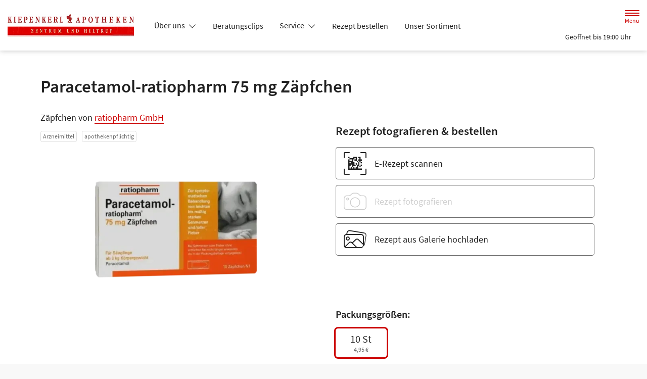

--- FILE ---
content_type: text/css
request_url: https://www.kiepenkerl-apo-hiltrup.de/fonts/source-sans-pro.css
body_size: 373
content:
:root {
	--theme-font-family: 'Source Sans Pro', sans-serif;
}

/* source-sans-pro-regular - latin */
@font-face {
	font-family: 'Source Sans Pro';
	font-style: normal;
	font-weight: 400;
	src: url('source-sans-pro-v14-latin-regular.woff2') format('woff2');
	font-display: swap;
}

/* source-sans-pro-600 - latin */
@font-face {
	font-family: 'Source Sans Pro';
	font-style: normal;
	font-weight: 600;
	src: url('source-sans-pro-v14-latin-600.woff2') format('woff2');
	font-display: swap;
}

